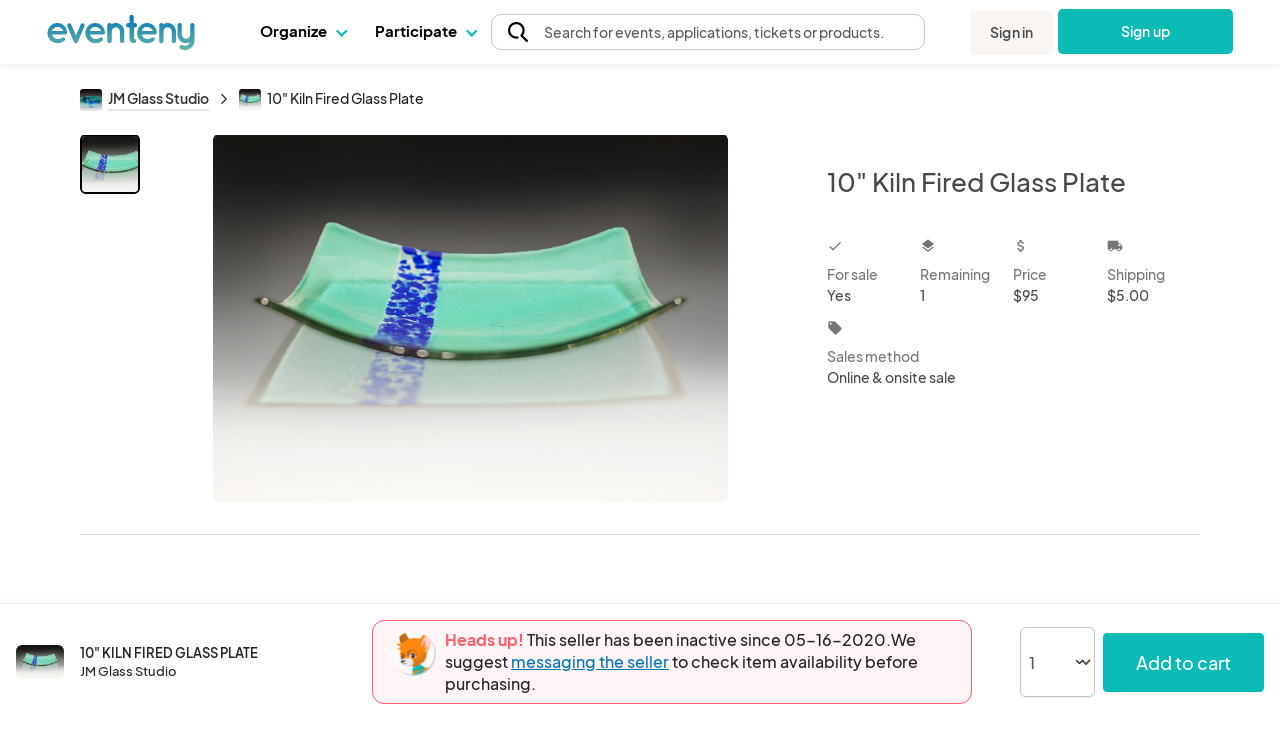

--- FILE ---
content_type: image/svg+xml
request_url: https://www.eventeny.com/images/icons/ticket_black.svg
body_size: 1940
content:
<svg width="20" height="14" viewBox="0 0 20 14" fill="none" xmlns="http://www.w3.org/2000/svg">
<path d="M7 5C6.73478 5 6.48043 5.10536 6.29289 5.29289C6.10536 5.48043 6 5.73478 6 6V8C6 8.26522 6.10536 8.51957 6.29289 8.70711C6.48043 8.89464 6.73478 9 7 9C7.26522 9 7.51957 8.89464 7.70711 8.70711C7.89464 8.51957 8 8.26522 8 8V6C8 5.73478 7.89464 5.48043 7.70711 5.29289C7.51957 5.10536 7.26522 5 7 5ZM19 6C19.2652 6 19.5196 5.89464 19.7071 5.70711C19.8946 5.51957 20 5.26522 20 5V1C20 0.734784 19.8946 0.48043 19.7071 0.292893C19.5196 0.105357 19.2652 0 19 0H1C0.734784 0 0.48043 0.105357 0.292893 0.292893C0.105357 0.48043 0 0.734784 0 1V5C0 5.26522 0.105357 5.51957 0.292893 5.70711C0.48043 5.89464 0.734784 6 1 6C1.26522 6 1.51957 6.10536 1.70711 6.29289C1.89464 6.48043 2 6.73478 2 7C2 7.26522 1.89464 7.51957 1.70711 7.70711C1.51957 7.89464 1.26522 8 1 8C0.734784 8 0.48043 8.10536 0.292893 8.29289C0.105357 8.48043 0 8.73478 0 9V13C0 13.2652 0.105357 13.5196 0.292893 13.7071C0.48043 13.8946 0.734784 14 1 14H19C19.2652 14 19.5196 13.8946 19.7071 13.7071C19.8946 13.5196 20 13.2652 20 13V9C20 8.73478 19.8946 8.48043 19.7071 8.29289C19.5196 8.10536 19.2652 8 19 8C18.7348 8 18.4804 7.89464 18.2929 7.70711C18.1054 7.51957 18 7.26522 18 7C18 6.73478 18.1054 6.48043 18.2929 6.29289C18.4804 6.10536 18.7348 6 19 6ZM18 4.18C17.4208 4.3902 16.9205 4.77363 16.5668 5.27816C16.2132 5.7827 16.0235 6.38388 16.0235 7C16.0235 7.61612 16.2132 8.2173 16.5668 8.72184C16.9205 9.22637 17.4208 9.6098 18 9.82V12H8C8 11.7348 7.89464 11.4804 7.70711 11.2929C7.51957 11.1054 7.26522 11 7 11C6.73478 11 6.48043 11.1054 6.29289 11.2929C6.10536 11.4804 6 11.7348 6 12H2V9.82C2.57915 9.6098 3.07954 9.22637 3.43316 8.72184C3.78678 8.2173 3.97648 7.61612 3.97648 7C3.97648 6.38388 3.78678 5.7827 3.43316 5.27816C3.07954 4.77363 2.57915 4.3902 2 4.18V2H6C6 2.26522 6.10536 2.51957 6.29289 2.70711C6.48043 2.89464 6.73478 3 7 3C7.26522 3 7.51957 2.89464 7.70711 2.70711C7.89464 2.51957 8 2.26522 8 2H18V4.18Z" fill="#222222"/>
</svg>
